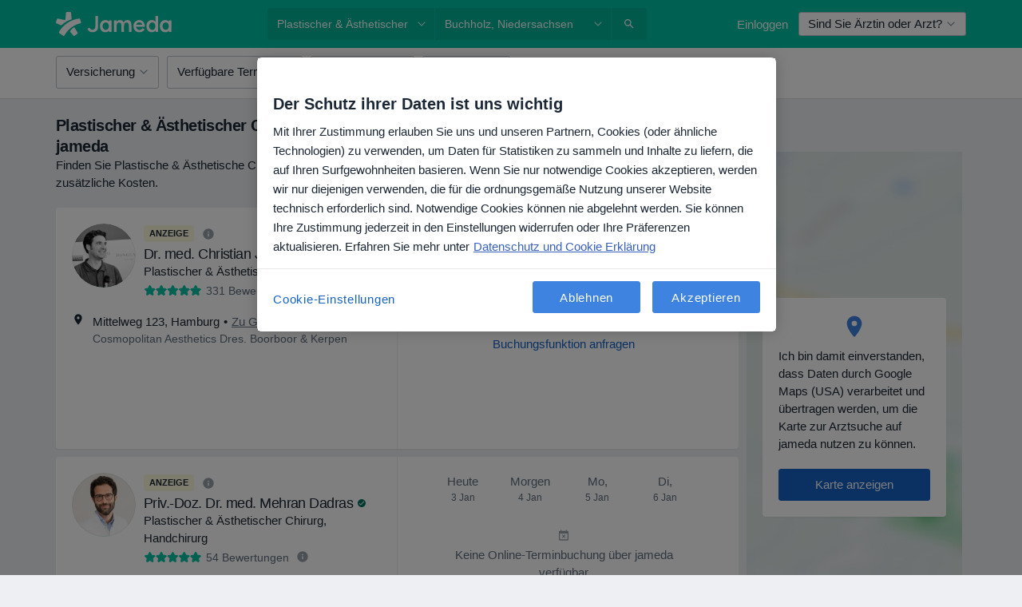

--- FILE ---
content_type: text/css; charset=utf-8
request_url: https://platform.docplanner.com/css/jade-search-9d82567d.css
body_size: 5350
content:
.avatar-style{display:block;position:relative}.avatar-style:before{box-shadow:inset 0 0 1px rgba(0,0,0,.25);content:"";display:block;left:0;position:absolute;top:0;z-index:10}.avatar-style img,.avatar-style:before{border-radius:4px;height:100%;width:100%}.avatar-style.no-border:before{box-shadow:none}html[region] .logo-zl{background-size:100% auto}html[region] .logo-zl.default{background-image:url('//platform.docplanner.com/img/en/logo/logo-default-en.svg?v=4')}html[region] .logo-zl.white{background-image:url('//platform.docplanner.com/img/en/logo/logo-white-en.svg?v=4')}html[region] .logo-zl.small{width:148px}html[region] .logo-zl.medium{width:218px}.dp-logo svg{display:block}.dp-logo.green svg path{fill:#00c3a5}.dp-logo.blue svg path{fill:#3d83df}.dp-logo.white svg path{fill:#fff}.dp-logo.dp-logo-general.small svg{width:150px}.dp-logo.dp-logo-general.medium svg{width:210px}.dp-logo.dp-logo-ar.small svg{width:150px}.dp-logo.dp-logo-ar.medium svg{width:210px}.dp-logo.dp-logo-br.small svg{width:150px}.dp-logo.dp-logo-br.medium svg{width:210px}.dp-logo.dp-logo-cl.small svg{width:150px}.dp-logo.dp-logo-cl.medium svg{width:210px}.dp-logo.dp-logo-co.small svg{width:150px}.dp-logo.dp-logo-co.medium svg{width:210px}.dp-logo.dp-logo-es.small svg{width:150px}.dp-logo.dp-logo-es.medium svg{width:210px}.dp-logo.dp-logo-cz.small svg{width:167px}.dp-logo.dp-logo-cz.medium svg{width:234px}.dp-logo.dp-logo-it.small svg{width:150px}.dp-logo.dp-logo-it.medium svg{width:210px}.dp-logo.dp-logo-mx.small svg{width:150px}.dp-logo.dp-logo-mx.medium svg{width:210px}.dp-logo.dp-logo-pe.small svg{width:150px}.dp-logo.dp-logo-pe.medium svg{width:210px}.dp-logo.dp-logo-pl.small svg{width:170px}.dp-logo.dp-logo-pl.medium svg{width:242px}.dp-logo.dp-logo-pt.small svg{width:150px}.dp-logo.dp-logo-pt.medium svg{width:210px}.dp-logo.dp-logo-tr.small svg{width:191px}.dp-logo.dp-logo-tr.medium svg{width:270px}.dp-logo.dp-logo-de.small svg{width:110px}.dp-logo.dp-logo-de.medium svg{width:170px}html[region=general] .logo-zl.default{background-image:url('//platform.docplanner.com/img/general/logo/logo-default-general.svg?v=8')}html[region=general] .logo-zl.white{background-image:url('//platform.docplanner.com/img/general/logo/logo-white-general.svg?v=8')}html[region=general] .logo-zl.small{width:150px}html[region=general] .logo-zl.medium{width:210px}html[region=ar] .logo-zl.default{background-image:url('//platform.docplanner.com/img/ar/logo/logo-default-ar.svg?v=8')}html[region=ar] .logo-zl.white{background-image:url('//platform.docplanner.com/img/ar/logo/logo-white-ar.svg?v=8')}html[region=ar] .logo-zl.small{width:150px}html[region=ar] .logo-zl.medium{width:210px}html[region=br] .logo-zl.default{background-image:url('//platform.docplanner.com/img/br/logo/logo-default-br.svg?v=8')}html[region=br] .logo-zl.white{background-image:url('//platform.docplanner.com/img/br/logo/logo-white-br.svg?v=8')}html[region=br] .logo-zl.small{width:150px}html[region=br] .logo-zl.medium{width:210px}html[region=cl] .logo-zl.default{background-image:url('//platform.docplanner.com/img/cl/logo/logo-default-cl.svg?v=8')}html[region=cl] .logo-zl.white{background-image:url('//platform.docplanner.com/img/cl/logo/logo-white-cl.svg?v=8')}html[region=cl] .logo-zl.small{width:150px}html[region=cl] .logo-zl.medium{width:210px}html[region=co] .logo-zl.default{background-image:url('//platform.docplanner.com/img/co/logo/logo-default-co.svg?v=8')}html[region=co] .logo-zl.white{background-image:url('//platform.docplanner.com/img/co/logo/logo-white-co.svg?v=8')}html[region=co] .logo-zl.small{width:150px}html[region=co] .logo-zl.medium{width:210px}html[region=es] .logo-zl.default{background-image:url('//platform.docplanner.com/img/es/logo/logo-default-es.svg?v=8')}html[region=es] .logo-zl.white{background-image:url('//platform.docplanner.com/img/es/logo/logo-white-es.svg?v=8')}html[region=es] .logo-zl.small{width:150px}html[region=es] .logo-zl.medium{width:210px}html[region=cz] .logo-zl.default{background-image:url('//platform.docplanner.com/img/cz/logo/logo-default-cz.svg?v=8')}html[region=cz] .logo-zl.white{background-image:url('//platform.docplanner.com/img/cz/logo/logo-white-cz.svg?v=8')}html[region=cz] .logo-zl.small{width:167px}html[region=cz] .logo-zl.medium{width:234px}html[region=it] .logo-zl.default{background-image:url('//platform.docplanner.com/img/it/logo/logo-default-it.svg?v=8')}html[region=it] .logo-zl.white{background-image:url('//platform.docplanner.com/img/it/logo/logo-white-it.svg?v=8')}html[region=it] .logo-zl.small{width:150px}html[region=it] .logo-zl.medium{width:210px}html[region=mx] .logo-zl.default{background-image:url('//platform.docplanner.com/img/mx/logo/logo-default-mx.svg?v=8')}html[region=mx] .logo-zl.white{background-image:url('//platform.docplanner.com/img/mx/logo/logo-white-mx.svg?v=8')}html[region=mx] .logo-zl.small{width:150px}html[region=mx] .logo-zl.medium{width:210px}html[region=pe] .logo-zl.default{background-image:url('//platform.docplanner.com/img/pe/logo/logo-default-pe.svg?v=8')}html[region=pe] .logo-zl.white{background-image:url('//platform.docplanner.com/img/pe/logo/logo-white-pe.svg?v=8')}html[region=pe] .logo-zl.small{width:150px}html[region=pe] .logo-zl.medium{width:210px}html[region=pl] .logo-zl.default{background-image:url('//platform.docplanner.com/img/pl/logo/logo-default-pl.svg?v=8')}html[region=pl] .logo-zl.white{background-image:url('//platform.docplanner.com/img/pl/logo/logo-white-pl.svg?v=8')}html[region=pl] .logo-zl.small{width:170px}html[region=pl] .logo-zl.medium{width:242px}html[region=pt] .logo-zl.default{background-image:url('//platform.docplanner.com/img/pt/logo/logo-default-pt.svg?v=8')}html[region=pt] .logo-zl.white{background-image:url('//platform.docplanner.com/img/pt/logo/logo-white-pt.svg?v=8')}html[region=pt] .logo-zl.small{width:150px}html[region=pt] .logo-zl.medium{width:210px}html[region=tr] .logo-zl.default{background-image:url('//platform.docplanner.com/img/tr/logo/logo-default-tr.svg?v=8')}html[region=tr] .logo-zl.white{background-image:url('//platform.docplanner.com/img/tr/logo/logo-white-tr.svg?v=8')}html[region=tr] .logo-zl.small{width:191px}html[region=tr] .logo-zl.medium{width:270px}html[region=de] .logo-zl.default{background-image:url('//platform.docplanner.com/img/de/logo/logo-default-de.svg?v=8')}html[region=de] .logo-zl.white{background-image:url('//platform.docplanner.com/img/de/logo/logo-white-de.svg?v=8')}html[region=de] .logo-zl.small{width:110px}html[region=de] .logo-zl.medium{width:170px}.map{border-radius:.2667rem;cursor:pointer;height:200px;max-height:600px;overflow:hidden;position:relative;width:100%}.map:hover{opacity:.9}.map:hover:after{background:rgba(0,0,0,.4);content:" ";display:block;height:100%;left:0;position:absolute;top:0;width:100%;z-index:10}.map.map-placeholder{align-items:center;background:transparent url('//platform.docplanner.com/img/general/map-placeholder/map-placeholder-300-600.jpg') 100% 100% no-repeat;display:flex;height:100%;justify-content:center;min-height:100px;text-align:center}.map.map-placeholder .btn{position:static}.map.map-placeholder:focus,.map.map-placeholder:hover{text-decoration:none}.map.map-xs{height:120px;width:120px}.map.map-xs .btn .svg-icon,.map.map-xs:not(.show-cta) .btn{display:none}.map.map-xs:hover:not(.map-placeholder) .btn{top:-80px}.map.map-xs:hover .btn{display:inline-flex;margin:0 10%;position:relative;width:80%}.map .btn{position:absolute;right:0;top:0;z-index:20}.map-link{cursor:pointer}@media(max-width:767.98px){.object-scrollspy{position:fixed;transition:all .6s ease 0s;z-index:1000}.object-scrollspy.affixed-bottom{bottom:0!important}.object-scrollspy.affixed-top{top:0!important}}.visit-hour-link{color:#1662c6;font-weight:700;text-decoration:underline}.visit-hour-link:focus,.visit-hour-link:hover{color:#196ddd;outline:none}.visit-hour-link:active{outline:none}.visit-hour-link.btn-hover:hover{background:#3d83df;border-radius:4px;color:#fff;cursor:pointer;text-align:center;text-decoration:none}body{background:#edeff2}@media(width >= 1010px)and (width <= 1040px){body{overflow-x:hidden!important}}[placeholder]::-webkit-input-placeholder{color:#98a1ab}[placeholder]:-moz-placeholder,[placeholder]::-moz-placeholder{color:#98a1ab}[placeholder]:-moz-placeholder-shown{color:#98a1ab}[placeholder]:placeholder-shown{color:#98a1ab}[placeholder]:focus::-webkit-input-placeholder{color:#dcdfe3}[placeholder]:focus:-moz-placeholder,[placeholder]:focus::-moz-placeholder{color:#dcdfe3}[placeholder]:focus:-moz-placeholder-shown{color:#dcdfe3}[placeholder]:focus:placeholder-shown{color:#dcdfe3}main[role=main]{padding-bottom:10px}main[role=main].no-breadcrumbs{padding-top:20px}main[role=main].mf-page{padding-left:0;padding-right:0;padding-top:.6667rem}body:has(div.impersonate-bar) .mf-page{padding-bottom:55px}body:has(div.mf-page,main.mf-page){background-color:#f7f8f8!important}.text-error{color:#e74c3c}img[data-src]{background:#f7f9fa;text-indent:-9999vh}img.lazyload:not([src]){visibility:hidden}#search .form-control{border-radius:0;border-width:0;color:#1b2734;font-weight:400;height:40px;padding-right:33px;position:static}#search .form-control[name=q]{border-radius:4px 0 0 4px}#search .icon-trigger{cursor:pointer;height:100%;position:absolute;right:0;width:33px}#search .icon-trigger>svg{height:12px;position:absolute;right:50%;top:50%;transform:translateY(-50%) translateX(50%);width:12px}#search .specialists-col{padding-right:2px}#search .city-col{padding:0 2px}#search .button-col{padding-left:2px}#search .autocomplete-results-container{margin:0 -1px;position:relative}@media(min-width:768px){#search .search-button{border-color:transparent}}@media(max-width:767.98px){#search .button-col,#search .city-col,#search .specialists-col{padding:0 10px}#search .form-control{border-radius:4px}#search .typeahead.dropdown-menu{left:0!important;width:100%}}.transparent-background{background:transparent}hr.dotted{border-top:1px dotted #98a1ab}.uploadcare-dialog-normal-text{width:600px}[data-id=js-link]{cursor:pointer}.impersonate-bar{bottom:0;left:0;position:fixed;width:100%;z-index:900}.dropdown-breadcrumb-menu{width:550px}.dropdown-breadcrumb__element{width:50%}.dropdown-breadcrumb>.dropdown-breadcrumb__element>a{display:inline-block;overflow:hidden;text-overflow:ellipsis;white-space:nowrap}.dropdown-breadcrumb__divider{width:100%}.patient-app-global-banner-container{min-height:97px}.mb-0-25{margin-bottom:.166675rem}@keyframes fadeIn{0%{opacity:0}to{opacity:1}}.modal.fade.fade-in{animation:fadeIn .25s}.dp-banners{left:0;top:0;z-index:1050}.spaces-bar-container{height:auto;max-height:40px;position:sticky;top:0;z-index:105}html.spaces-height-tweak,html.spaces-height-tweak>body{min-height:100%}.gap-0{gap:0}.gap-0-5{gap:.33335rem}.gap-1{gap:.6667rem}.gap-1-5{gap:1.00005rem}.gap-2{gap:1.3334rem}.gap-3{gap:2.0001rem}.gap-4{gap:2.6668rem}.gap-5{gap:3.3335rem}.gap-6{gap:4.0002rem}.gap-7{gap:4.6669rem}.gap-8{gap:5.3336rem}.gap-9{gap:6.0003rem}.gap-10{gap:6.667rem}.gap-11{gap:7.3337rem}.gap-12{gap:8.0004rem}[data-horizontal-scroller]{position:relative}[data-horizontal-scroller]:not(.is-overflowing) [data-scroll-button]{display:none}[data-horizontal-scroller] [data-scroll-element]{-ms-overflow-style:none;margin:0;overflow-x:auto;scroll-padding:0 32px;scrollbar-width:none;white-space:nowrap}[data-horizontal-scroller] [data-scroll-element]::-webkit-scrollbar{display:none}[data-horizontal-scroller] [data-scroll-button]{background-color:#fff;background-position:50%;background-repeat:no-repeat;border:1px solid #ddd;border-radius:50%;box-shadow:0 1px 3px rgba(0,0,0,.1);cursor:pointer;height:32px;position:absolute;top:50%;transform:translateY(-50%);width:32px;z-index:2}[data-horizontal-scroller] [data-scroll-button][hidden]{display:none}[data-horizontal-scroller] [data-scroll-button=left]{left:0}[data-horizontal-scroller] [data-scroll-button=right]{right:0}.list-unstyled li:before{content:"​";position:absolute}@media(min-width:992px){#search.top-search{flex-grow:1}}#search.top-search .specialists-col{padding-right:1px}#search.top-search .city-col{padding:0}#search.top-search .button-col{padding-left:1px}#search.top-search .is-focused .icon-trigger,#search.top-search.is-focused .icon-trigger{fill:#98a1ab}@media(min-width:768px){#search.top-search .search-field{background:rgba(0,0,0,.08);color:#fff;font-size:14px;transition:background .4s}#search.top-search .search-field::-webkit-input-placeholder{color:#fff}#search.top-search .search-field:-moz-placeholder,#search.top-search .search-field::-moz-placeholder{color:#fff}#search.top-search .search-field:-moz-placeholder-shown{color:#fff}#search.top-search .search-field:placeholder-shown{color:#fff}#search.top-search .search-button{background:rgba(0,0,0,.08);border:none;border-bottom-left-radius:0;border-top-left-radius:0;height:40px;width:44px}#search.top-search .search-button:hover{background:#067360}#search.top-search .search-button .svg-icon-search{margin:0}#search.top-search .is-focused .search-field,#search.top-search.is-focused .search-field{background:#fff;color:#1b2734}#search.top-search .is-focused .search-field::-webkit-input-placeholder,#search.top-search.is-focused .search-field::-webkit-input-placeholder{color:#98a1ab}#search.top-search .is-focused .search-field:-moz-placeholder,#search.top-search .is-focused .search-field::-moz-placeholder,#search.top-search.is-focused .search-field:-moz-placeholder,#search.top-search.is-focused .search-field::-moz-placeholder{color:#98a1ab}#search.top-search .is-focused .search-field:-moz-placeholder-shown, #search.top-search.is-focused .search-field:-moz-placeholder-shown{color:#98a1ab}#search.top-search .is-focused .search-field:placeholder-shown,#search.top-search.is-focused .search-field:placeholder-shown{color:#98a1ab}}@media(max-width:767.98px){#search.top-search .form-control{-webkit-appearance:none;-moz-appearance:none;appearance:none;border-radius:4px;line-height:1.3333;padding:8px 15px}#search.top-search .icon-trigger{fill:#98a1ab}#search.top-search .button-col,#search.top-search .city-col,#search.top-search .specialists-col{padding:0 10px}}.search-listing .wrapper{overflow-x:unset!important}@media(max-width:767.98px){.card:not(.card-banner){border-radius:0;margin-left:-20px;margin-right:-20px}}.sticky{position:sticky}.static-map-column{top:66px}.search-filters{border-bottom:1px solid #dcdfe3;height:64px;top:0;z-index:100}.search-filters .dropdown-disabled{cursor:not-allowed;opacity:.65}.search-filters:has([data-id=insurance-filter-button]){overflow-y:scroll}[data-id=insurance-filter-button] span.overflow-hidden{max-width:80px;text-overflow:ellipsis}.search-static-map-wrapper{cursor:pointer;height:640px;margin-bottom:170px;top:66px;width:270px;z-index:1}.search-static-map-wrapper .on-map-btn{margin-left:17px;margin-top:14px;position:absolute;z-index:100}.search-static-map-wrapper .on-map-icon{left:47%;opacity:0;position:absolute;top:49%;z-index:100}.search-static-map-wrapper #staticGoogleMapsImg{border-radius:.2667rem;box-shadow:0 1px 2px 0 rgba(0,0,0,.05);height:640px;transition:.3s;width:270px}.search-static-map-wrapper:hover #staticGoogleMapsImg{opacity:.2}.search-static-map-wrapper:hover .on-map-icon{opacity:1;transform:scale(2);transform-origin:center;transition:.15s ease-in}.search-static-map-wrapper.placeholder{cursor:default;overflow:hidden}.search-static-map-wrapper.placeholder .card-container{z-index:1}.search-results-not-found .not-found-paragraph{max-width:700px}.search-results-not-found .results-not-found-illustration{display:block;margin:0 auto 20px;max-width:400px;width:100%}@media(min-width:768px){.search-results-not-found .results-not-found-illustration{margin:0 0 20px;max-width:100%}}.search-results-not-found .popular-searches-box a{color:#5f6e7f}.search-results-not-found .popular-searches-button{color:#1b2734}.search-results-not-found .popular-searches-button .svg-icon{transition:transform .1s ease-in}.search-results-not-found .popular-searches-button .toggled{transform:rotate(-180deg)}.suggestions-box-slider .nav-responsive .nav:before{background:linear-gradient(90deg,rgba(61,131,223,0),#3d83df);height:100%}.contigo-psi-banner{border-top-left-radius:8px;border-top-right-radius:8px;bottom:0;box-shadow:0 4px 12px rgba(0,0,0,.15);max-width:855px;width:100%;z-index:1030}.contigo-psi-banner__close{align-items:center;background:transparent;border:none;cursor:pointer;display:flex;font-size:24px;height:24px;justify-content:center;line-height:1;opacity:.7;padding:0;position:absolute;right:12px;top:12px;width:24px}.contigo-psi-banner__close:hover{opacity:1}.contigo-psi-banner__background{height:120px;left:-20px;position:absolute;top:0;width:120px}@media(max-width:767.98px){.contigo-psi-banner{left:0;right:0}}.search-assistant-title{color:#1662c6}@media(max-width:767.98px){.search-assistant-modal__content{border-top-left-radius:24px!important;border-top-right-radius:24px!important}}.search-assistant-modal__header-content{align-items:flex-start;display:flex;flex-direction:column}@media(max-width:767.98px){.search-assistant-modal__title{font-weight:600}}.search-assistant-modal__icon-container{background-color:#eef4fd;border-radius:50%;display:grid;height:44px;place-items:center;width:44px}@media(min-width:576px){.search-assistant-modal__icon-container{display:none}}.search-assistant-banner.sticky-variant{box-shadow:0 -7.5px 15px rgba(0,0,0,.15);height:var(--sticky-variant-height);margin-bottom:calc(var(--sticky-variant-height)*-1);position:sticky;top:calc(100% - var(--sticky-variant-height));z-index:90}@media(max-width:767.98px){.search-assistant-banner.sticky-variant{margin-left:-20px;padding:0 20px;width:calc(100% + 40px)}}.results-banner{margin-bottom:-38px;opacity:0;transform:translateY(-100%);transition:all .25s ease;will-change:transform,opacity;z-index:12}.results-banner.visible{opacity:1;transform:translateY(64px)}.results-banner.visible-no-offset{opacity:1;transform:translateY(0)}@media(max-width:767.98px){.results-banner{margin-left:-20px;width:calc(100% + 40px)}}.cursor-pointer{cursor:pointer}@media(min-width:992px){.search-listing .result-column{border-right:1px solid #edeff2}}.search-listing .result-column .dp-doctor-card .media{overflow:inherit}.search-listing .result-column .dp-doctor-card .media-body .h4{font-size:18px;line-height:21px}.search-listing .result-column .dp-doctor-card .dp-doctor-card-content-indented{padding-left:5.9997rem}.search-listing .result-column .dp-doctor-card.dp-doctor-card-sm .dp-doctor-card-content-indented{padding-left:4.6667rem}.search-listing .result-column .address-details,.search-listing .result-column .last-opinion span,.search-listing .result-column .opinion-numeral{font-size:14px}.search-listing .search-assistant-result-card,.search-listing .search-assistant-results-typeform{border-radius:12px;margin-left:-.5rem;margin-right:-.5rem}.search-listing .search-assistant-results-typeform{min-height:300px;overflow:clip}.search-listing .search-assistant-result-column .media,.search-listing .search-assistant-result-column .media-body{min-width:0}@media(min-width:992px){.search-listing .search-assistant-result-column{border-right:1px solid #edeff2}}.search-listing .search-assistant-result-column .avatar-container{display:block;position:relative}.search-listing .search-assistant-result-column .avatar{border-radius:16px;height:100px;width:100px}.search-listing .search-assistant-result-column .verified{background-color:#fff;border:2px solid #fff;border-radius:50%;bottom:0;display:grid;left:50%;place-items:center;position:absolute;transform:translateX(-50%) translateY(50%);z-index:10}.search-listing .search-assistant-result-column .opinion-numeral{color:#1b2734;text-decoration:underline}.search-listing .search-assistant-result-column .bottom-section{border-top:1px solid #dcdfe3;gap:10px;margin:10px 0;padding-top:12px}.search-listing .search-assistant-result-column .bottom-section .mobile-book-cta .btn{background-color:transparent;border-radius:12px;height:40px}.search-listing .search-assistant-result-column .price-text{color:#1b2734;font-size:15px;font-weight:500;line-height:24px;padding:0 4px;text-transform:capitalize}.search-listing .search-assistant-result-column .badge-like{background-color:#eef4fd;border-radius:4px;color:#1662c6;flex-shrink:0;font-size:15px;font-weight:500;line-height:24px;padding:0 4px;white-space:nowrap}.search-listing .search-assistant-result-column .badge-like.shrinkable{flex-shrink:1;min-width:0;overflow:hidden;text-overflow:ellipsis}.search-listing .search-assistant-result-column .badge-like.capitalize{text-transform:capitalize}.search-listing .search-assistant-result-column .badge-like.clickable{cursor:pointer}.search-listing .search-assistant-result-column .icon-container{display:grid;flex-shrink:0;place-content:center}.search-listing .search-assistant-result-column .calendar-nearest-slot-text{font-size:12px}.search-listing .search-assistant-result-column .calendar-nearest-slot-text:first-letter{text-transform:capitalize}.search-listing .search-assistant-result-column .specializations-text{font-size:12px}.search-listing .search-assistant-result-column .specializations-text *{font-size:12px!important}.search-listing .search-assistant-result-column .address-details .map-link,.search-listing .search-assistant-result-column .specializations-text .text-muted.specializations-more{color:#1b2734!important}@media(min-width:992px){.search-list li.has-search-assistant-recommended-result .col-lg-7,.search-list li.has-search-assistant-recommended-result .panel{min-height:200px}.search-list li.has-little-content .col-lg-6,.search-list li.has-little-content .panel{min-height:250px}.search-list li.has-cal-commercial .col-lg-6,.search-list li.has-cal-commercial .panel{min-height:274px}.search-list li.has-cal-commercial.has-address-nav .col-lg-6,.search-list li.has-cal-commercial.has-address-nav .panel{min-height:320px}.search-list li.has-cal-active .col-lg-6,.search-list li.has-cal-active .panel{min-height:302px}.search-list li.has-cal-active.has-address-nav .col-lg-6,.search-list li.has-cal-active.has-address-nav .panel{min-height:349px}}@media(max-width:991.98px){.search-list li .calendar-availability{min-height:62px}.search-list li.has-little-content .panel{min-height:275px}.search-list li.has-cal-active .panel,.search-list li.has-cal-commercial .panel{min-height:305px}.search-list li.has-cal-active.has-address-nav .panel,.search-list li.has-cal-commercial.has-address-nav .panel{min-height:350px}}.unhidden-inline .hellip{display:none}.doctor-card-address .nav-tabs .nav-item .nav-link.active{font-weight:500}.doctor-card-address .nav-tabs .nav-item .nav-link .svg-icon{fill:#5f6e7f;height:16px;width:16px}.close-map-btn{cursor:pointer;margin:24px 20px 0 0}.zoom-controls-wrapper{background:#fff;box-shadow:0 1px 4px -1px rgba(0,0,0,.3);cursor:pointer;height:81px;margin:20px 0 0 20px;text-align:center;width:40px}.zoom-controls-wrapper .zoom-btn{background:#fff;height:40px;width:40px}.zoom-controls-wrapper .zoom-btn .zoom-icon{margin-top:8px;transition:all .2s linear}.zoom-controls-wrapper .zoom-btn:hover .zoom-icon{fill:#1b2734}.zoom-controls-wrapper .separator{background-color:#e6e6e6;height:1px;margin:0 5px;overflow:hidden;position:relative;top:0;width:30px}.map-search-btn-wrapper{box-shadow:0 1px 4px -1px rgba(0,0,0,.3);margin-top:20px}.map-search-btn-wrapper .search-btn-text{margin-right:6px}.map-search-btn-wrapper .svg-icon{height:16px;transition:fill .2s linear;width:16px}.logo-zl{background-position:0;background-repeat:no-repeat;display:block;height:25px}.logo-zl span:not(.sr-only){display:none}.logo-zl.medium{height:35px}.footer{border-top:1px solid #edeff2}.footer .consent-settings{font-size:1rem!important}.footer .consent-settings:hover{text-decoration:underline}body,html{height:100%}.wrapper{height:auto!important;min-height:100%;overflow-x:hidden}.no-overflow-wrapper .wrapper{overflow:initial}.typeahead{max-height:420px;max-width:490px;min-width:490px;overflow-y:auto;z-index:1041}.typeahead em{font-style:normal}.typeahead>.active em{background:transparent}.typeahead>.active>a{font-weight:400}@media(max-width:767.98px){.typeahead{max-width:100%;min-width:100%;width:100%}}#search .type-wrapper{display:block}@media(max-width:767.98px){#search .type-wrapper{display:none}}#search .capitalize{text-transform:capitalize}#search .prevent-shrink{flex-shrink:0}#search .show-more{color:#1662c6}#search .text-squash{line-height:1.5}#search .text-squeeze{line-height:1.2}html[region=de] #search .capitalize{text-transform:none}html[region=hu] #profile-header #object-buttons .or{display:none}html[region=tr] #vacations-panel #added-vacation>div strong{margin-right:0}html[region=tr] #most-demanded-insurances-short ul,html[region=tr] #most-demanded-services-short ul,html[region=tr] #popular-queries-short ul{font-size:13px;line-height:18px;margin-top:5px}html[region=tr] #profile-header #object-buttons .btn{margin-right:0!important}html[region=it] .footer address{white-space:nowrap}html[region=it] #doctor-calendars .calendar-editor table .buttons td i{margin:2px 0 0 -6px}.floating-cookie-info{bottom:0;left:0;position:fixed;z-index:1040}.floating-cookie-info a{color:#1662c6}.floating-cookie-info.floating-cookie-info-hidden{visibility:hidden}@media(min-width:768px){.floating-cookie-info .floating-cookie-info-wrapper{max-width:615px}}.floating-cookie-info .floating-cookie-info-panel{border-bottom:0;border-radius:.2667rem;box-shadow:0 0 22px 0 rgba(0,0,0,.1);margin-left:0;margin-right:0}@media(min-width:768px){.floating-cookie-info .floating-cookie-info-panel{margin-left:-10px;margin-right:-10px}}.floating-cookie-info .floating-cookie-info-img{height:94px;margin-left:auto;order:2;width:138px}@media(min-width:768px){.floating-cookie-info .floating-cookie-info-img{height:126px;order:0;width:185px}}.floating-cookie-info .floating-cookie-info-btn{position:absolute;right:0;top:6px}@media(min-width:768px){.floating-cookie-info .floating-cookie-info-btn{right:22px;top:22px}}.above-cookie-info{z-index:4125}


--- FILE ---
content_type: text/css; charset=utf-8
request_url: https://platform.docplanner.com/css/Notifications-8410f741.css
body_size: 364
content:
.notifications.fixed{position:fixed;right:10px;top:30px;z-index:1050}.notifications.fixed .alert-wrapper{display:block;text-align:right}.notifications.fixed .alert-wrapper .alert{display:inline-block;max-width:300px;min-width:100px;text-align:left}.notifications-animation{opacity:1;transform:translateY(0);transition:all .4s;z-index:1}.notifications-animation-enter-active{opacity:0}.notifications-animation-leave-active{opacity:0;z-index:0}.notifications-animation-enter,.notifications-animation-leave-to{opacity:0}


--- FILE ---
content_type: text/javascript; charset=utf-8
request_url: https://platform.docplanner.com/js/SearchDesktopFiltersModule-chunk-e429518f.js
body_size: 7691
content:
"use strict";(self.webpackChunkmonolith_app=self.webpackChunkmonolith_app||[]).push([[35038],{56366:function(x,A,s){s.d(A,{A:function(){return F}});var f=s(12064);class F{static fetchAggregates(u){return(0,f.A)({method:"get",url:"/api/v3/search/aggregates",params:u})}static fetchResults(u){return(0,f.A)({method:"get",url:"/api/v3/search/results",params:u})}static fetchMapResults(u){return(0,f.A)({method:"get",url:"/api/v3/search/map-results",params:u})}static fetchFactorsData(u){return(0,f.A)({method:"get",url:"/api/v3/search/factors",params:u})}static fetchFacilityVisibilityData(u){return(0,f.A)({method:"get",url:"/api/v3/search/facility-visibility",params:u})}}},73153:function(x,A,s){var f=s(457),F=s(66474),I=s.n(F);I().use(f.Ay);const u=new f.sI;A.A=u},41064:function(x,A,s){s.d(A,{I:function(){return f},T:function(){return F}});const f="GETTER_CONFIG_GET_PARAM",F="MUTATION_CONFIG_SET_APP_CONFIG"},73925:function(x,A,s){s.d(A,{A:function(){return V},e:function(){return P}});var f=s(44492),F=s(82374),I=s(41064);const u={appConfig:{}},L={[I.I]:T=>R=>T.appConfig[R]},S={[I.T](T,R){T.appConfig=R}},C={state:u,mutations:S,getters:L};function B(){return T=>{T.registerModule("config",C)}}var w=(T,R,g)=>new Promise((i,G)=>{var z=h=>{try{y(g.next(h))}catch(M){G(M)}},$=h=>{try{y(g.throw(h))}catch(M){G(M)}},y=h=>h.done?i(h.value):Promise.resolve(h.value).then(z,$);y((g=g.apply(T,R)).next())});let O=!1;const v=(T,R)=>{O||(B()(R),R.commit(I.T,T.getAppConfig()),O=!0)},P=T=>{T.prototype.$localStorageName||(T.prototype.$localStorageName="doctor_questions_panel",Object.defineProperty(T.prototype,"$localStorage",{value:new f.A(localStorage)}))};function V(T,R,g){return w(this,null,function*(){g.prototype.$config=T,T.isProd()&&(g.config.errorHandler=i=>{(0,F.A)(i)}),P(g),R&&v(T,R)})}},99284:function(x,A,s){s.r(A),s.d(A,{default:function(){return St}});var f=s(457),F=s(48219),I=s(48760),u=s(66474),L=s.n(u),S=s(73153),C=s(73925),B=function(){var e=this,l=e.$createElement,a=e._self._c||l;return a("div",{staticClass:"container d-flex py-1"},[e._l(e.dropdownFilters,function(k){return a("div",{key:k.name,attrs:{"data-test-id":k.name+"-dropdown"}},[a("filter-dropdown",{attrs:{filter:k},on:{"reset-filters":e.resetActiveFilters}})],1)}),e._v(" "),a("nfz-filter-button"),e._v(" "),a("all-filters-button"),e._v(" "),e.hasSortersAvailable?a("sorters-dropdown"):e._e(),e._v(" "),e.isModalVisible?a("filters-modal",{attrs:{"is-mobile":!1}}):e._e()],2)},w=[],O=s(95353),v=s(9710),P=function(){var e=this,l=e.$createElement,a=e._self._c||l;return a("dp-button",{attrs:{color:e.btnProps.color,"data-test-id":"all-filters-btn",size:"lg","status-type":e.btnProps.statusType},on:{click:e.toggleModal}},[a("dp-icon-filters",{staticClass:"mr-0-5",attrs:{color:e.btnProps.iconColor,size:12}}),e._v(`

  `+e._s(e.$trans("search_more_filters"))+`

  `),e.activeFiltersCount?[a("span",{staticClass:"px-0-5"},[e._v("\u2022")]),e._v(" "),a("span",[e._v(e._s(e.activeFiltersCount))])]:e._e(),e._v(" "),a("dp-icon-caret",{staticClass:"ml-0-5",attrs:{color:e.btnProps.iconColor,size:12}})],2)},V=[],T=s(49132),R=s(13896),g=s(53913),i=s(93810),G=Object.defineProperty,z=Object.defineProperties,$=Object.getOwnPropertyDescriptors,y=Object.getOwnPropertySymbols,h=Object.prototype.hasOwnProperty,M=Object.prototype.propertyIsEnumerable,U=(e,l,a)=>l in e?G(e,l,{enumerable:!0,configurable:!0,writable:!0,value:a}):e[l]=a,o=(e,l)=>{for(var a in l||(l={}))h.call(l,a)&&U(e,a,l[a]);if(y)for(var a of y(l))M.call(l,a)&&U(e,a,l[a]);return e},_=(e,l)=>z(e,$(l)),d={name:"AllFiltersButton",components:{DpButton:g.A,DpIconCaret:T.default,DpIconFilters:R.default},computed:_(o({},(0,O.L8)(v.PR,{getActiveFiltersCount:v.I4})),{activeFiltersCount(){return this.getActiveFiltersCount(!1)},btnProps(){return this.activeFiltersCount>0?{color:i.DO,iconColor:i.bF,statusType:i.bF}:{color:i.DO,iconColor:null,statusType:null}}}),methods:o({},(0,O.PY)(v.PR,{toggleModal:v.Xh}))},j=d,N=s(14486),H=(0,N.A)(j,P,V,!1,null,null,null),Y=H.exports,K=function(){var e=this,l=e.$createElement,a=e._self._c||l;return a("dp-search-filter",{staticClass:"px-0",attrs:{"counter-value":e.counterValue,"disable-apply-btn":e.disableApplyBtn,"disable-reset-btn":e.disableResetBtn,"results-processing":e.isLoading,"toggle-class":e.toggleClass,"toggle-text":e.capitalizedFilterTranslation,translations:e.translations},on:{apply:e.onApply,blur:e.closeDropdown,close:e.closeDropdown,open:e.onOpen,reset:e.onReset},nativeOn:{"~mouseover":function(k){return e.onMouseOver(k)}}},[e.isInsuranceTriggerVisible?a("template",{slot:"search-filter-toggle"},[a("insurance-filter-trigger",{staticClass:"d-inline-flex align-items-center",attrs:{"is-open":e.isOpen,variant:"desktop"}})],1):e._e(),e._v(" "),e.isOnlineOnly?a("template",{slot:"search-filter-toggle"},[a("dp-icon-video-consultation",{attrs:{color:e.iconColor,size:12}}),e._v(" "),a("span",{staticClass:"ml-0-5"},[e._v(e._s(e.filterTranslation))]),e._v(" "),a("dp-icon-caret",{staticClass:"ml-0-5",attrs:{size:12}})],1):e._e(),e._v(" "),e.renderDropdownContent?a("filter-wrapper",{staticClass:"px-2 pt-0-5",attrs:{"active-items":e.activeItems,filter:e.filter}}):e._e()],2)},Z=[],t=s(67075),n=s(1789),r=s(57125),c=s(75128),p=s(3523),E=s(23797),m=s(45772),D=Object.defineProperty,b=Object.defineProperties,Q=Object.getOwnPropertyDescriptors,q=Object.getOwnPropertySymbols,tt=Object.prototype.hasOwnProperty,rt=Object.prototype.propertyIsEnumerable,et=(e,l,a)=>l in e?D(e,l,{enumerable:!0,configurable:!0,writable:!0,value:a}):e[l]=a,X=(e,l)=>{for(var a in l||(l={}))tt.call(l,a)&&et(e,a,l[a]);if(q)for(var a of q(l))rt.call(l,a)&&et(e,a,l[a]);return e},nt=(e,l)=>b(e,Q(l)),W={name:"FilterDropdown",components:{InsuranceFilterTrigger:m.A,DpSearchFilter:r.A,DpIconVideoConsultation:n.default,DpIconCaret:T.default,FilterWrapper:()=>Promise.all([s.e(94288),s.e(35758)]).then(s.bind(s,35758))},props:{filter:{required:!0,type:Object}},data:()=>({isOpen:!1,renderDropdownContent:!1}),computed:nt(X({},(0,O.L8)(v.PR,{isLoading:v.w1,resultsCount:v.jS,areFiltersDifferent:v.N6,getActiveFilterItemsByName:v.uT})),{filterName(){return this.filter.name},filterTranslation(){return this.$trans(`search_filter_${this.filterName}`)},capitalizedFilterTranslation(){return(0,c.Z)(this.filterTranslation)},applyButtonText(){return this.$transChoice("filter_show_results_pluralization",this.resultsCount,{"%{number}":this.resultsCount})},translations(){return{apply:this.applyButtonText,reset:this.$trans("search_opinions_clear_cta")}},isOnlineOnly(){return this.filterName===E.HL.ONLINE_ONLY},isAvailability(){return this.filterName===E.HL.AVAILABILITY},activeItems(){return this.getActiveFilterItemsByName(this.filterName)},activeItemsCount(){return this.filterName===E.HL.AVAILABILITY&&this.activeItems.length?1:this.activeItems.length},counterValue(){return this.isOnlineOnly||this.isAvailability?0:this.activeItemsCount},toggleClass(){const e=["btn","btn-lg","mr-1"],l=i.bF;return this.isOpen?[...e,`btn-${l}`]:(this.activeItemsCount?e.push("btn-status-primary"):e.push("btn-light"),e)},iconColor(){return this.isOpen?i.uL:this.activeItemsCount?i.bF:null},disableApplyBtn(){return this.isLoading},disableResetBtn(){return this.activeItemsCount===0},isInsuranceTriggerVisible(){return this.$config.getAppConfig().SHOW_INSURANCE_FILTER_IN_NAVBAR&&this.filterName==="insurances"}}),watch:{isOpen(e){!e||this.$gtm.pushEvent({category:E.ru,action:E.B4,label:this.filterName})}},methods:nt(X({},(0,O.i0)(v.PR,{applyFilters:v.WU,setActiveItems:v._Q,fetchResultsCount:v.zV})),{onOpen(){this.isOpen=!0},closeDropdown(){this.isOpen=!1,this.$emit("reset-filters")},onReset(){this.setActiveItems({name:this.filter.name,activeItems:[]}),this.fetchResultsCount()},onMouseOver(){this.renderDropdownContent=!0},trackAppliedFilter(){const{name:e}=this.filter;p.A.pushOneTrackingEvent(t.search.selectOption,{sub_action:"filter",object_type:E.$6.get(e)||e})},onApply(){if(!this.areFiltersDifferent){this.isOpen=!1;return}this.trackAppliedFilter(),this.applyFilters()}})},J=W,ct=(0,N.A)(J,K,Z,!1,null,null,null),ut=ct.exports,pt=s(62360),_t=Object.defineProperty,vt=Object.defineProperties,Tt=Object.getOwnPropertyDescriptors,st=Object.getOwnPropertySymbols,Et=Object.prototype.hasOwnProperty,ft=Object.prototype.propertyIsEnumerable,it=(e,l,a)=>l in e?_t(e,l,{enumerable:!0,configurable:!0,writable:!0,value:a}):e[l]=a,ot=(e,l)=>{for(var a in l||(l={}))Et.call(l,a)&&it(e,a,l[a]);if(st)for(var a of st(l))ft.call(l,a)&&it(e,a,l[a]);return e},dt=(e,l)=>vt(e,Tt(l)),It={name:"DesktopFiltersApp",components:{FilterDropdown:ut,AllFiltersButton:Y,NfzFilterButton:pt.A,FiltersModal:()=>Promise.all([s.e(84121),s.e(94288),s.e(14530)]).then(s.bind(s,14530)),SortersDropdown:()=>Promise.all([s.e(84121),s.e(98733)]).then(s.bind(s,98733))},computed:dt(ot({},(0,O.L8)(v.PR,{availableFilters:v.sO,isModalVisible:v.At,hasSortersAvailable:v.Us})),{dropdownFilters(){return this.availableFilters.filter(e=>e.showOnBar)}}),created(){this.resetActiveFilters()},methods:ot({},(0,O.PY)(v.PR,{resetActiveFilters:v.rD}))},At=It,Ft=(0,N.A)(At,B,w,!1,null,null,null),Rt=Ft.exports,at=s(91923),mt=s(82206);function St(e,l,a,k,lt){L().use(I.qL,{i18n:a}),L().use(F.Ay),L().use(f.Ay),L().prototype.$gateKeeper=lt,(0,mt.A)(at.A,{config:l,gateKeeper:lt}),(0,C.A)(l,null,L()).then(()=>{new(L())({dialogs:S.A,i18n:a,gtm:k,el:e,store:at.A,components:{DesktopFiltersApp:Rt}})})}},20608:function(x,A,s){s.d(A,{A:function(){return I}});var f=s(55373),F=s.n(f);function I(){return F().parse(window.location.search,{ignoreQueryPrefix:!0}).expand==="true"}},82206:function(x,A,s){s.d(A,{A:function(){return Z}});var f=s(94717),F=s(66474),I=s.n(F),u=s(56366),L=s(82374),S=s(23797),C=s(20608),B=s(55373),w=s.n(B),O=Object.defineProperty,v=Object.getOwnPropertySymbols,P=Object.prototype.hasOwnProperty,V=Object.prototype.propertyIsEnumerable,T=(t,n,r)=>n in t?O(t,n,{enumerable:!0,configurable:!0,writable:!0,value:r}):t[n]=r,R=(t,n)=>{for(var r in n||(n={}))P.call(n,r)&&T(t,r,n[r]);if(v)for(var r of v(n))V.call(n,r)&&T(t,r,n[r]);return t};function g(t,n,r,c,p){const E=R({q:n,loc:r,filters:t,sorter:p},(0,C.A)()&&{expand:!0}),m=w().stringify(E,{arrayFormat:"brackets"}),D=`${c}?${m}`;window.location.href=D}var i=s(9710),G=Object.defineProperty,z=Object.defineProperties,$=Object.getOwnPropertyDescriptors,y=Object.getOwnPropertySymbols,h=Object.prototype.hasOwnProperty,M=Object.prototype.propertyIsEnumerable,U=(t,n,r)=>n in t?G(t,n,{enumerable:!0,configurable:!0,writable:!0,value:r}):t[n]=r,o=(t,n)=>{for(var r in n||(n={}))h.call(n,r)&&U(t,r,n[r]);if(y)for(var r of y(n))M.call(n,r)&&U(t,r,n[r]);return t},_=(t,n)=>z(t,$(n)),d=(t,n,r)=>new Promise((c,p)=>{var E=b=>{try{D(r.next(b))}catch(Q){p(Q)}},m=b=>{try{D(r.throw(b))}catch(Q){p(Q)}},D=b=>b.done?c(b.value):Promise.resolve(b.value).then(E,m);D((r=r.apply(t,n)).next())});const j={activeFilters:{},availableFilters:[],initialActiveSorter:"",activeSorter:"",availableSorters:[],initialActiveFilters:{},isModalVisible:!1,isLoading:!1,onlineOnlyAvailableAtLocation:!1,redirectParams:{queryPhrase:"",cityName:"",searchPath:"",activeSpecializations:[]},skipLocation:!1},N={[i.At](t){return t.isModalVisible},[i.cr]:t=>n=>t.initialActiveFilters[n]||[],[i.sO](t){return t.availableFilters.map(n=>{const r=t.initialActiveFilters[n.name]||[];return _(o({},n),{items:n.items.map(c=>_(o({},c),{isInitiallyActive:r.includes(c.key)}))})})},[i.jS](t){return t.resultsCount},[i.w1](t){return t.isLoading},[i.KH](t){return t.skipLocation},[i.Aw](t){const{redirectParams:n,skipLocation:r}=t;return r?"":n.cityName},[i.Gy](t){const{activeFilters:n,redirectParams:r,skipLocation:c}=t,{activeSpecializations:p}=r,E=o({},n);return c&&delete E[S.HL.DISTRICTS],p?_(o({},E),{specializations:p}):E},[i.av]:(t,n)=>r=>{const c=n[i.sO];return r?c.filter(p=>!p.showOnBarMobile):c.filter(p=>!p.showOnBar)},[i.I4]:(t,n)=>r=>{const c=n[i.av](r).map(({name:p})=>p);return Object.entries(t.activeFilters).filter(([p,E])=>c.includes(p)&&E.length>0).length},[i.uT]:t=>n=>t.activeFilters[n]||[],[i.d9]:t=>n=>{const r=t.initialActiveFilters[n],c=t.activeFilters[n];return!r&&!c?!1:!r&&c||r&&!c?!0:(0,f.U)(c,r).length>0||(0,f.U)(r,c).length>0},[i.N6](t,n){return t.availableFilters.some(({name:r})=>n[i.d9](r)===!0)||t.skipLocation||n[i.LR]},[i.LR](t){return t.activeSorter!==t.initialActiveSorter},[i.Ns](t){return t.activeFilters},[i.Us](t){return t.availableSorters.length>1},[i.$h](t){return t.availableSorters},[i.L5](t){return t.activeSorter},[i.jM](t){return(0,f.U)(Object.keys(t.activeFilters),Object.keys(t.initialActiveFilters))}},H={[i.Xh](t){t.isModalVisible=!t.isModalVisible},[i.HP](t,n){t.isLoading=n},[i.E9](t,n){t.resultsCount=n},[i.rD](t){t.activeFilters=o({},t.initialActiveFilters),t.resultsCount=t.initialResultsCount,t.skipLocation=!1},[i.bA](t){t.activeFilters={},t.skipLocation=!1},[i.r_](t){t.skipLocation=!t.skipLocation},[i.iR](t,n){t.activeSorter=n},[i.x](t){t.activeSorter=t.initialActiveSorter}},Y={[i._Q]({state:t,commit:n},{name:r,activeItems:c}){const{activeFilters:p,onlineOnlyAvailableAtLocation:E}=t;if(r===S.HL.ONLINE_ONLY&&!E&&n(i.r_),c.length===0){I().delete(p,r);return}I().set(p,r,c)},[i._U]({state:t,dispatch:n},{name:r,type:c,item:p}){const E=t.activeFilters[r];let m=E?[...E]:[];if(c===S.mW.CHECKBOX){const D=m.indexOf(p);D>-1?m.splice(D,1):m.push(p)}c===S.mW.TOGGLE&&(m.length>0?m.pop():m.push(!0)),c===S.mW.RADIO&&(p?m[0]=p:m.pop()),c===S.mW.DATE_RANGE&&(p?m=p:m=[]),n(i._Q,{name:r,activeItems:m})},[i.zV](t){return d(this,arguments,function*({state:n,commit:r,getters:c}){if(!c[i.N6]&&!n.skipLocation){r(i.E9,n.initialResultsCount);return}r(i.HP,!0);const p=o({loc:c[i.Aw],filters:c[i.Gy]},(0,C.A)()&&{expand:!0});try{const{total:E}=yield u.A.fetchAggregates(p);r(i.E9,E)}catch(E){(0,L.A)(E)}finally{r(i.HP,!1)}})},[i.WU]({state:t,getters:n}){const{redirectParams:r,activeSorter:c}=t,{queryPhrase:p,searchPath:E}=r,m=n[i.Gy],D=n[i.Aw],b=n[i.Us];g(m,p,D,E,b?c:null)}};function K(t){const{config:n}=t,{ACTIVE_SPECIALIZATIONS:r,AVAILABLE_FILTERS:c,ACTIVE_FILTERS:p,ACTIVE_SORTER:E,AVAILABLE_SORTERS:m,CITY_NAME:D,REQUEST_QUERY_PHRASE:b,SEARCH_PATH:Q,ONLINE_ADDRESSES_AVAILABLE_WITH_LOCATION:q,TOTAL_RESULTS:tt,SHOW_INSURANCE_FILTER_IN_NAVBAR:rt}=n.getAppConfig(),et=c.filter(({name:W})=>Object.values(S.HL).includes(W)).map(W=>_(o({},W),{type:S.SB[W.name],showOnBarMobile:rt&&W.name==="insurances"})),X={};return Object.values(p).forEach(({name:W,items:J})=>{X[W]=Array.isArray(J)?J:[J]}),{namespaced:!0,state:_(o({},j),{initialActiveFilters:X,availableFilters:et,availableSorters:[...m],initialActiveSorter:E,activeSorter:E,initialResultsCount:tt,resultsCount:tt,onlineOnlyAvailableAtLocation:q,redirectParams:{queryPhrase:b,cityName:D,searchPath:Q,activeSpecializations:r}}),getters:N,mutations:H,actions:Y}}function Z(t,n){const r=K(n);t.hasModule(i.PR)||t.registerModule(i.PR,r)}},9710:function(x,A,s){s.d(A,{$h:function(){return R},At:function(){return u},Aw:function(){return C},E9:function(){return y},Gy:function(){return S},HP:function(){return $},I4:function(){return L},KH:function(){return v},L5:function(){return g},LR:function(){return i},N6:function(){return O},Ns:function(){return V},PR:function(){return K},Us:function(){return T},WU:function(){return H},Xh:function(){return h},_Q:function(){return Y},_U:function(){return j},av:function(){return P},bA:function(){return U},cr:function(){return z},d9:function(){return w},iR:function(){return _},jM:function(){return G},jS:function(){return F},rD:function(){return M},r_:function(){return o},sO:function(){return f},uT:function(){return B},w1:function(){return I},x:function(){return d},zV:function(){return N}});const f="GETTER_FILTERS_AVAILABLE_FILTERS",F="GETTER_FILTERS_RESULTS_COUNT",I="GETTER_FILTERS_IS_LOADING",u="GETTER_FILTERS_IS_MODAL_VISIBLE",L="GETTER_FILTERS_GET_ACTIVE_MODAL_FILTERS_COUNT",S="GETTER_FILTERS_REQUEST_FILTERS",C="GETTER_FILTERS_REQUEST_LOCATION",B="GETTER_FILTERS_GET_ACTIVE_FILTER_ITEMS_BY_NAME",w="GETTER_FILTERS_GET_FILTER_IS_DIFFERENT",O="GETTER_FILTERS_ARE_FILTERS_DIFFERENT",v="GETTER_FILTERS_SKIP_LOCATION",P="GETTER_FILTERS_GET_MODAL_DISPLAY_FILTERS",V="GETTER_FILTERS_ACTIVE_FILTERS",T="GETTER_FILTERS_HAS_SORTERS_AVAILABLE",R="GETTER_FILTERS_AVAILABLE_SORTERS",g="GETTER_FILTERS_ACTIVE_SORTER",i="GETTER_FILTERS_IS_SORTER_DIFFERENT",G="GETTER_FILTERS_KEYS_DIFFERENCE",z="GETTER_FILTERS_GET_INITIAL_ACTIVE_FILTER_ITEMS_BY_NAME",$="MUTATION_FILTERS_SET_IS_LOADING",y="MUTATION_FILTERS_SET_RESULTS_COUNT",h="MUTATION_FILTERS_TOGGLE_MODAL",M="MUTATION_FILTERS_RESET_ACTIVE_FILTERS",U="MUTATION_FILTERS_CLEAR_ACTIVE_FILTERS",o="MUTATION_FILTERS_TOGGLE_LOCATION",_="MUTATION_FILTERS_SET_ACTIVE_SORTER",d="MUTATION_FILTERS_RESET_ACTIVE_SORTER",j="ACTION_FILTERS_UPDATE_FILTER",N="ACTION_FILTERS_FETCH_RESULTS_COUNT",H="ACTION_FILTERS_APPLY_FILTERS",Y="ACTION_FILTERS_SET_ACTIVE_ITEMS",K="MODULE_FILTERS"},91923:function(x,A,s){var f=s(66474),F=s.n(f),I=s(95353);F().use(I.Ay);const u=new I.Ay.Store;A.A=u},62360:function(x,A,s){s.d(A,{A:function(){return U}});var f=function(){var o=this,_=o.$createElement,d=o._self._c||_;return o.isNfzButtonVisible?d("a",{staticClass:"btn btn-lg mr-1",class:o.isButtonActive?"btn-status-primary":"btn-light",attrs:{href:o.nfzUrl}},[o._v("Bezp\u0142atne wizyty NFZ")]):o._e()},F=[],I=s(55373),u=s.n(I),L=s(9552),S=s(69130);const C=[11559,10289,12088];function B(o){return o.toLowerCase()==="warszawa"?"Mazowieckie":o.toLowerCase()==="mazowieckie"?"Warszawa":o}function w(o){return o.includes(11559)&&o.includes(12088)?"internista":o.includes(10289)&&o.includes(12088)?"pediatra":o.includes(12088)?"lekarz rodzinny":""}function O(o){return o.includes(61)?[11559,12088]:o.includes(78)?[10289,12088]:o.includes(66)?[12088]:[]}var v=Object.defineProperty,P=Object.defineProperties,V=Object.getOwnPropertyDescriptors,T=Object.getOwnPropertySymbols,R=Object.prototype.hasOwnProperty,g=Object.prototype.propertyIsEnumerable,i=(o,_,d)=>_ in o?v(o,_,{enumerable:!0,configurable:!0,writable:!0,value:d}):o[_]=d,G=(o,_)=>{for(var d in _||(_={}))R.call(_,d)&&i(o,d,_[d]);if(T)for(var d of T(_))g.call(_,d)&&i(o,d,_[d]);return o},z=(o,_)=>P(o,V(_)),$={name:"NfzFilterButton",computed:{activeSpecializations(){return this.$config.getAppConfig().ACTIVE_SPECIALIZATIONS||""},cityRedirect(){const o=this.$config.getAppConfig().REQUEST_QUERY_LOCATION||"";return B(o)},activeServices(){var o;return((o=(this.$config.getAppConfig().ACTIVE_FILTERS||{}).services)==null?void 0:o.items)||[]},isFilteredByPublicService(){return this.activeServices.some(o=>C.includes(o))},isNfzButtonVisible(){const o=[61,78,66],_=["warszawa","mazowieckie","wroc\u0142aw"];return this.$gateKeeper.hasAccess(L.htI)&&(o.some(d=>this.activeSpecializations.includes(d))||this.isFilteredByPublicService)&&_.some(d=>this.cityRedirect.toLowerCase().includes(d))},isButtonActive(){return this.isFilteredByPublicService},serviceNameRedirect(){const o=this.$config.getAppConfig().REQUEST_QUERY_PHRASE||"".toLowerCase();return o==="internista"?"Konsultacja internistyczna (NFZ)":o==="lekarz rodzinny"?"Konsultacja lekarza rodzinnego (NFZ)":o==="pediatra"?"Konsultacja pediatryczna (NFZ)":""},nfzUrl(){const o=this.$config.getConst("SEARCH_PATH"),_=this.$config.getAppConfig().REQUEST_QUERY_FILTERS||"",d=(0,S.A)(_),j=this.activeServices.filter(H=>!C.includes(H))||[];let N={};return this.isButtonActive?N={q:w(this.activeServices),loc:this.cityRedirect,filters:z(G({},d),{services:j})}:N={q:this.serviceNameRedirect,loc:this.cityRedirect,filters:{services:[...j,...O(this.activeSpecializations)]}},`${o}?${u().stringify(N,{arrayFormat:"brackets"})}`}}},y=$,h=s(14486),M=(0,h.A)(y,f,F,!1,null,null,null),U=M.exports},45772:function(x,A,s){s.d(A,{A:function(){return Z}});var f=function(){var t=this,n=t.$createElement,r=t._self._c||n;return t.isMobileVariant?r("insurance-filter-trigger-button",{attrs:{"is-active":t.isFilterActive,"is-open":t.isOpen,"selected-insurances":t.selectedInsurances},on:{click:t.onClick,close:t.onCloseClick}}):r("insurance-filter-trigger-span",{attrs:{"is-active":t.isFilterActive,"is-open":t.isOpen,"selected-insurances":t.selectedInsurances},on:{click:t.onClick,close:t.onCloseClick}})},F=[],I=s(95353),u=s(9710),L=function(){var t=this,n=t.$createElement,r=t._self._c||n;return t.selectedInsurances.length?r("dp-button",{attrs:{color:"light",size:"lg","status-type":t.statusType},on:{click:t.onClick}},[r("dp-icon-shield",{staticClass:"mr-0-5",attrs:{color:t.iconColor,size:16}}),t._v(" "),r("span",{staticClass:"mr-0-5"},[t._v(t._s(t.$trans("insurance-generic"))+":")]),t._v(" "),r("span",{staticClass:"overflow-hidden"},[t._v(`
    `+t._s(t.selectedInsurances)+`
  `)]),t._v(" "),r("span",{staticClass:"d-inline-flex",staticStyle:{"margin-top":"1px"},on:{click:t.onCloseClick}},[r("dp-icon-close",{staticClass:"ml-0-5",attrs:{color:t.iconColor,size:16}})],1)],1):r("dp-button",{attrs:{color:"light",size:"lg","status-type":t.statusType},on:{click:t.onClick}},[r("dp-icon-shield",{staticClass:"mr-0-5",attrs:{color:t.iconColor,size:16}}),t._v(`
  `+t._s(t.noActiveFilterTitle)+`
`)],1)},S=[],C=s(37901),B=s(43363),w=s(53913),O={name:"InsuranceFilterTriggerButton",components:{DpButton:w.A,DpIconShield:C.default,DpIconClose:B.default},props:{isOpen:{required:!0,type:Boolean},isActive:{required:!0,type:Boolean},selectedInsurances:{required:!0,type:String}},computed:{noActiveFilterTitle(){return`${this.$trans("filter_by").replace(":","")} ${this.$trans("insurance-generic").toLowerCase()}`},iconColor(){return this.isActive?"primary":"black"},statusType(){return this.isActive?"primary":null}},methods:{onCloseClick(t){this.$emit("close",t)},onClick(){this.$emit("click")}}},v=O,P=s(14486),V=(0,P.A)(v,L,S,!1,null,null,null),T=V.exports,R=function(){var t=this,n=t.$createElement,r=t._self._c||n;return t.selectedInsurances.length?r("span",{on:{click:t.onClick}},[r("dp-icon-shield",{staticClass:"mr-0-5",attrs:{color:t.iconColor,size:16}}),t._v(" "),r("span",{staticClass:"mr-0-5"},[t._v(t._s(t.$trans("insurance-generic"))+":")]),t._v(" "),r("span",{staticClass:"overflow-hidden"},[t._v(`
    `+t._s(t.selectedInsurances)+`
  `)]),t._v(" "),r("span",{staticClass:"d-inline-flex",staticStyle:{"margin-top":"1px"},on:{click:t.onCloseClick}},[r("dp-icon-close",{staticClass:"ml-0-5",attrs:{color:t.iconColor,size:16}})],1)],1):r("span",{on:{click:t.onClick}},[r("dp-icon-shield",{staticClass:"mr-0-5",attrs:{color:t.iconColor,size:16}}),t._v(`
  `+t._s(t.noActiveFilterTitle)+`
`)],1)},g=[],i={name:"InsuranceFilterTriggerSpan",components:{DpIconShield:C.default,DpIconClose:B.default},props:{isOpen:{required:!0,type:Boolean},isActive:{required:!0,type:Boolean},selectedInsurances:{required:!0,type:String}},computed:{noActiveFilterTitle(){return`${this.$trans("filter_by").replace(":","")} ${this.$trans("insurance-generic").toLowerCase()}`},iconColor(){return this.isOpen?"white":this.activeIconColor},activeIconColor(){return this.isActive?"primary":"black"}},methods:{onCloseClick(t){this.$emit("close",t)},onClick(){this.$emit("click")}}},G=i,z=(0,P.A)(G,R,g,!1,null,null,null),$=z.exports,y=Object.defineProperty,h=Object.defineProperties,M=Object.getOwnPropertyDescriptors,U=Object.getOwnPropertySymbols,o=Object.prototype.hasOwnProperty,_=Object.prototype.propertyIsEnumerable,d=(t,n,r)=>n in t?y(t,n,{enumerable:!0,configurable:!0,writable:!0,value:r}):t[n]=r,j=(t,n)=>{for(var r in n||(n={}))o.call(n,r)&&d(t,r,n[r]);if(U)for(var r of U(n))_.call(n,r)&&d(t,r,n[r]);return t},N=(t,n)=>h(t,M(n)),H={name:"InsuranceFilterTrigger",components:{InsuranceFilterTriggerButton:T,InsuranceFilterTriggerSpan:$},props:{variant:{required:!0,type:String,validator:t=>["mobile","desktop"].includes(t)},isOpen:{required:!1,type:Boolean,default:!1}},computed:N(j({},(0,I.L8)(u.PR,{availableFilters:u.sO,getInitialActiveFilters:u.cr,getActiveFilters:u.uT})),{insuranceFilter(){return this.availableFilters.find(t=>t.name==="insurances")},selectedInsurances(){var t;return(t=this.insuranceFilter)==null?void 0:t.items.filter(n=>this.activeItems.find(r=>r===n.key)).map(n=>n.name).join(", ")},activeItems(){return this.insuranceFilter?this.getInitialActiveFilters(this.insuranceFilter.name):[]},isFilterActive(){return this.insuranceFilter?this.getActiveFilters(this.insuranceFilter.name).length>0:!1},isMobileVariant(){return this.variant==="mobile"}}),created(){this.resetActiveFilters()},methods:N(j(j({},(0,I.PY)(u.PR,{clearActiveFilters:u.bA,resetActiveFilters:u.rD})),(0,I.i0)(u.PR,{applyFilters:u.WU})),{onCloseClick(t){t.stopPropagation(),this.clearActiveFilters(),this.applyFilters()},onClick(){this.$emit("click")}})},Y=H,K=(0,P.A)(Y,f,F,!1,null,null,null),Z=K.exports}}]);


--- FILE ---
content_type: text/javascript; charset=utf-8
request_url: https://platform.docplanner.com/js/SearchCalendarsModule-chunk-2761d990.js
body_size: 1716
content:
"use strict";(self.webpackChunkmonolith_app=self.webpackChunkmonolith_app||[]).push([[21320],{41064:function(L,T,e){e.d(T,{I:function(){return d},T:function(){return S}});const d="GETTER_CONFIG_GET_PARAM",S="MUTATION_CONFIG_SET_APP_CONFIG"},73925:function(L,T,e){e.d(T,{A:function(){return r},e:function(){return _}});var d=e(44492),S=e(82374),s=e(41064);const u={appConfig:{}},i={[s.I]:n=>t=>n.appConfig[t]},f={[s.T](n,t){n.appConfig=t}},l={state:u,mutations:f,getters:i};function O(){return n=>{n.registerModule("config",l)}}var a=(n,t,o)=>new Promise((D,c)=>{var R=M=>{try{I(o.next(M))}catch(C){c(C)}},P=M=>{try{I(o.throw(M))}catch(C){c(C)}},I=M=>M.done?D(M.value):Promise.resolve(M.value).then(R,P);I((o=o.apply(n,t)).next())});let E=!1;const A=(n,t)=>{E||(O()(t),t.commit(s.T,n.getAppConfig()),E=!0)},_=n=>{n.prototype.$localStorageName||(n.prototype.$localStorageName="doctor_questions_panel",Object.defineProperty(n.prototype,"$localStorage",{value:new d.A(localStorage)}))};function r(n,t,o){return a(this,null,function*(){o.prototype.$config=n,n.isProd()&&(o.config.errorHandler=D=>{(0,S.A)(D)}),_(o),t&&A(n,t)})}},34058:function(L,T,e){e.r(T),e.d(T,{default:function(){return E}});var d=e(48219),S=e(48760),s=e(66474),u=e.n(s),i=e(73925),f=e(31091),l=e(91923),O=e(44075),a=e(32554);function E(_,r,n,t,o){u().use(S.qL,{i18n:t}),u().prototype.$gateKeeper=n,u().use(d.Ay),l.A.registerModule(a.l0,O.A),(0,i.A)(r,null,u()).then(()=>{_.forEach(D=>{new(u())({i18n:t,el:D,gtm:o,store:l.A,components:{CalendarApp:()=>Promise.all([e.e(94288),e.e(16306)]).then(e.bind(e,34179))}})})}),A()}function A(){document.addEventListener(f.q$,_=>{l.A.dispatch(`${a.l0}/${a.SA}`,_.detail)})}},44075:function(L,T,e){var d=e(66474),S=e.n(d),s=e(32554);const u=(E,A,_=!1)=>`${A}:::${E}${_?":::map":""}`,i={addressId:null,resultId:null,context:null,profileUrl:null,resultName:null,isOnlineOnly:!1,hasAdvancedScheduleConfiguration:!1,doctorDefaultServiceId:null},f={addressesMap:{},modal:i},l={[s.MO]:E=>(A,_,r)=>{const n=u(A,_,r);return E.addressesMap[n]},[s.Hk]:(E,A)=>(_,r,n)=>{const t=A[s.MO](_,r,n);if(t&&t.length){const o=t.find(D=>D.isVisible);return o&&o.addressId}return null},[s.ln]:(E,A)=>_=>{const{resultId:r,addressId:n,context:t,isMapResult:o}=_,D=A[s.MO](r,t,o);if(typeof D!="undefined"){const c=D.find(R=>R.addressId===n);if(typeof c!="undefined")return c.isVisible}return null},[s.Ni](E){return E.modal}},O={[s.mo](E,{resultId:A,address:_,context:r,isMapResult:n}){const t=u(A,r,n);S().set(E.addressesMap,t,[_])},[s.jl](E,{resultId:A,address:_,context:r,isMapResult:n}){const t=u(A,r,n),o=E.addressesMap[t];S().set(E.addressesMap,t,[...o,_])},[s.FT](E,{resultId:A,addressId:_,context:r,isMapResult:n}){const t=u(A,r,n),o=E.addressesMap[t];!(o&&o.length)||o.forEach((D,c)=>{const R=D.addressId.toString()===_.toString();S().set(o[c],"isVisible",R)})},[s.QO](E,A){E.modal=A}},a={[s.El]({commit:E}){E(s.QO,i)},[s.SA]({commit:E,getters:A,dispatch:_},{resultId:r,addressId:n,context:t,isMapResult:o}){if(!A[s.MO](r,t,o)){_(s.Fz,{resultId:r,addressId:n,context:t,isMapResult:o});return}E(s.FT,{resultId:r,addressId:n,context:t,isMapResult:o})},[s.Fz]({commit:E,getters:A},{resultId:_,addressId:r,context:n,isMapResult:t}){if(!_||!r)return;const o=A[s.MO](_,n,t),D={addressId:r,isVisible:!0};if(typeof o=="undefined"){E(s.mo,{resultId:_,context:n,address:D,isMapResult:t});return}o.find(R=>R.addressId.toString()===r.toString())||(D.isVisible=!1,E(s.jl,{resultId:_,context:n,address:D,isMapResult:t}))}};T.A={namespaced:!0,state:f,getters:l,mutations:O,actions:a}},32554:function(L,T,e){e.d(T,{El:function(){return A},FT:function(){return f},Fz:function(){return a},Hk:function(){return s},MO:function(){return S},Ni:function(){return u},QO:function(){return O},SA:function(){return E},jl:function(){return i},l0:function(){return _},ln:function(){return d},mo:function(){return l}});const d="GETTER_CALENDARS_GET_ADDRESS_VISIBILITY",S="GETTER_CALENDARS_GET_ADDRESSES",s="GETTER_CALENDARS_GET_RESULT_ACTIVE_ADDRESS_ID",u="GETTER_CALENDARS_MODAL_DETAILS",i="MUTATION_CALENDARS_ADD_ADDRESS_TO_ADDRESSES_MAP",f="MUTATION_CALENDARS_MAKE_ADDRESS_VISIBLE",l="MUTATION_CALENDARS_ADD_RESULT_TO_ADDRESSES_MAP",O="MUTATION_CALENDARS_SET_MODAL_DETAILS",a="ACTION_CALENDARS_UPDATE_ADDRESSES_MAP",E="ACTION_CALENDARS_MAKE_ADDRESS_VISIBLE",A="ACTION_CALENDARS_RESET_MODAL_DETAILS",_="MODULE_CALENDARS"},91923:function(L,T,e){var d=e(66474),S=e.n(d),s=e(95353);S().use(s.Ay);const u=new s.Ay.Store;T.A=u}}]);


--- FILE ---
content_type: text/javascript; charset=utf-8
request_url: https://platform.docplanner.com/js/GoogleMapsConsentModule-chunk-f64ffd9c.js
body_size: 218
content:
"use strict";(self.webpackChunkmonolith_app=self.webpackChunkmonolith_app||[]).push([[43387],{27527:function(o,t,s){s.r(t),s.d(t,{default:function(){return a}});var n=s(16096),e=s(46414);function a(d,_,l,i){d.addEventListener("click",()=>{n.A.set(d.dataset.cookieName,e.w.FUNCTIONAL,"1"),_.classList.remove("hidden"),l.classList.add("hidden"),i.src=i.dataset.mapSrc})}}}]);


--- FILE ---
content_type: text/javascript; charset=utf-8
request_url: https://platform.docplanner.com/js/Config-de-chunk-1097ad1d.js
body_size: 359
content:
"use strict";(self.webpackChunkmonolith_app=self.webpackChunkmonolith_app||[]).push([[15603],{17355:function(e){e.exports=JSON.parse('{"pricingLandingShowAdditionalPricing":true,"agendaLanding":{"headerVideoId":"NeedToBeCreated"},"downloadPatientAppDynamicLink":{"homepage":"NeedToBeCreated","listing":"NeedToBeCreated"},"patientAppBannerIllustration":"NeedToBeCreated","patientAppFirebaseData":{"mt":"8","pt":"1974701","countryBasedDomain":"jameda.de","apn":"de.jameda","ibi":"de.jameda","isi":"1635293480"}}')}}]);
